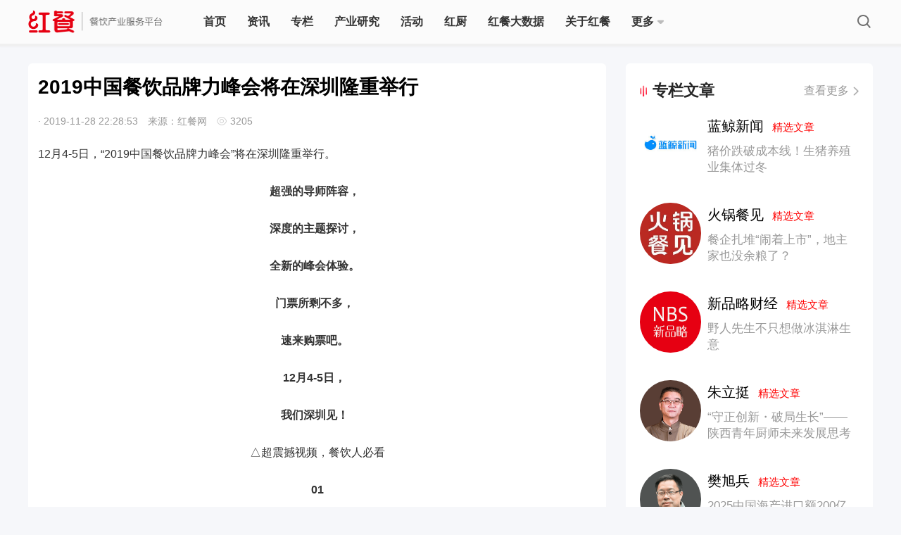

--- FILE ---
content_type: text/html; charset=UTF-8
request_url: http://www.canyin88.com/zixun/2019/11/28/76233.html
body_size: 21994
content:
<!DOCTYPE html>
<html>
<head>
    <meta http-equiv="Content-Type" content="text/html; charset=utf-8" />
    <meta http-equiv="pragma" content="max-age=60">
    <meta http-equiv="cache-control" content="max-age=60">
    <meta http-equiv="expires" content="0">
    <meta name="renderer" content="webkit">
    <meta property="wb:webmaster" content="13b9a1bfdb035d3f" />
    <meta property="qc:admins" content="254607632763161160063757" />
    <meta name="viewport" content="width=device-width, initial-scale=1.0">
    <meta name="baidu-site-verification" content="XjTMv03T0v" />
    <link rel="shortcut icon" href="/favicon.ico" />
    <link rel="stylesheet" href="/web/pc/css/style.css?1.4.20">
    <link rel="stylesheet" href="/web/pc/css/common.css?1.4.20">
    <link rel="stylesheet" href="/web/pc/css/index.css?1.4.20">
    <script type="text/javascript">
        if (window.location.toString().indexOf('pref=padindex') != -1) {} else {
            if (/AppleWebKit.*Mobile/i.test(navigator.userAgent) || (
                    /MIDP|SymbianOS|NOKIA|SAMSUNG|LG|NEC|TCL|Alcatel|BIRD|DBTEL|Dopod|PHILIPS|HAIER|LENOVO|MOT-|Nokia|SonyEricsson|SIE-|Amoi|ZTE/
                    .test(navigator.userAgent))) {
                if (window.location.href.indexOf("?mobile") < 0) {
                    try {
                        if (/Android|Windows Phone|webOS|iPhone|iPod|BlackBerry/i.test(navigator.userAgent)) {
                            window.location.href = "https://m.canyin88.com/zixun/2019/11/28/76233.html";
                        } else if (/iPad/i.test(navigator.userAgent)) {} else {}
                    } catch (e) {}
                }
            }
        }
    </script>
    <script type="text/javascript" src="/web/pc/js/jquery.min.js?1.4.20"></script>
    <script type="text/javascript" src="/web/pc/js/store.js?1.4.20"></script>
    <script type="text/javascript" src="/web/lib/SuperSlide.js?1.4.20"></script>
    <meta http-equiv="mobile-agent" content="format=xhtml;url=https://m.canyin88.com/zixun/2019/11/28/76233.html">
    <title>2019中国餐饮品牌力峰会将在深圳隆重举行</title>
<meta name="keywords" content="中国餐饮品牌力峰会,红餐网">
<meta name="description" content="12月4-5日，“2019中国餐饮品牌力峰会”将在深圳隆重举行。">
<style type="text/css">
    #shareBox .share-wechat .share-1 {
        background: url(/web/pc/images/s-wechat.png) no-repeat center center;
    }
    #shareBox .share-wechat:before {
        background-color: #3dbe5b;
        opacity: 1;
        filter: alpha(opacity=1);
    }
    #shareBox .share-sina .share-2 {
        background: url(/web/pc/images/s-weibo.png) no-repeat center center;
    }
    #shareBox .share-sina:before {
        background-color: #ff4444;
        opacity: 1;
        filter: alpha(opacity=1);
    }
    #shareBox .share-qzone .share-3 {
        background: url(/web/pc/images/s-qzone.png) no-repeat center center;
    }
    #shareBox .share-qzone:before {
        background-color: #f8c514;
        opacity: 1;
        filter: alpha(opacity=1);
    }
    #shareBox .share-qq .share-4 {
        background: url(/web/pc/images/s-qq.png) no-repeat center center;
    }
    /* 快讯 */
    .nf_html p{
    /* font-weight: 400;
    font-size: 17px;
    color: #666666;
    line-height: 26px; */
    }
    .nf_html a{
        display: inline-block;
        font-weight: 400;
        font-size: 14px;
        color: #E60012;
        margin-left: 20px;
        padding-left: 20px;
        position: relative;
        margin-top: -4px;
    }
    .nf_html a::after{
        position: absolute;
        display: block;
        content: '';
        top: 50%;
        transform: translateY(-50%);
        left: 0;
        width: 16px;
        height: 16px;
        background: url(/web/pc/images/v2.2.3/news_flash_a.png);
        background-size: contain;
    }
    .section{
        margin-top:0
    }
</style>
<link rel="stylesheet" href="https://rescanyin88cdn.canyin88.com/web/pc/css/acticle.css?1.4.20">
</head>
    <body>
        <div class="header">
        <div class="headerCon flex">
            <a href="/" class="hcLogoBox" style="font-size:0">
                <img class="hcLogo" src="/web/pc/images/index/hc-logo.png?1.4.20" alt="">
            </a>
            <!-- 搜索框 -->
            <!-- <div class="searchbar">
                <span class="search-cancel"></span>
                <input type="text" placeholder="搜索" value="" id="nav-search-ipt">
                <span class="search-ipt" onclick="search()"></span>
                <div id="search-content" class="search-content">
                    <div class="search-content-list">
                        <div class="search-title" id="lately-title">最近搜索</div>
                        <div class="hot-list" id="lately-keyword">

                        </div>
                        <div class="search-title">热门搜索</div>
                        <div class="hot-list">
                            <a target="_blank" href="/plus/search?q=海底捞">海底捞</a>
                        </div>
                        <div class="hot-list">
                            <a target="_blank" href="/plus/search?q=喜茶">喜茶</a>
                        </div>
                        <div class="hot-list">
                            <a target="_blank" href="/plus/search?q=加盟">加盟</a>
                        </div>
                        <div class="hot-list">
                            <a target="_blank" href="/plus/search?q=外卖">外卖</a>
                        </div>
                        <div class="hot-list">
                            <a target="_blank" href="/plus/search?q=火锅">火锅</a>
                        </div>
                        <div class="hot-list">
                            <a target="_blank" href="/plus/search?q=餐饮设计">餐饮设计</a>
                        </div>

                    </div>
                </div>
            </div> -->
            <ul class="nav flex-1">

                <li class='shouye '>
                    <a href="/">首页</a>
                </li>
                <li class="zixun ">
                    <a href="/zixun/">资讯</a>
                </li>
                  <li class="zhuanlan ">
                    <a href="/zhuanlan/">专栏</a>
                </li>
                 <li class="book ">
                    <a href="/research">产业研究</a>
                </li>
                 <li class="zhuant ">
                    <a href="/a/huodongdahui">活动</a>
                </li>
                <li class="zixun ">
                     <a href="/hongchu">红厨</a>
                </li>


                <li class=" aboutHc ">
                    <a  href="/topm">红餐大数据</a>
                </li>
                <li class=" aboutHc ">
                    <a  href="/about">关于红餐</a>
                </li>
                 <li style="position:relative" >
                    <a  class="flex" href="javascript:return false;">
                        更多
                        <img class="btn down-btn" src="/web/pc/images/index/more-down.png?1.4.20" alt="">
                        <img  class="btn up-btn" src="/web/pc/images/index/more-up.png?1.4.20" alt="">
                    </a>

                    <!-- 下拉弹窗 -->
                     <div class="more-select">
                        <div class="select-group">
                            <div class="item ">
                                <a href="/kuaixun/">快讯</a>
                            </div>
                            <div class="item ">
                                <a href="/hcpz">红餐品招</a>
                            </div>
                            <div class="item ">
                                <a href="/z/">知识树</a>
                            </div>

                        </div>
                     </div>
                </li>
                     
     
     
                


   
   
   

                <!-- <li class="treeNodeOff zss tree  ">
                    <a href="/z/">知识树</a>
                    <div class="treeLeaf">
                        <dl>

                            <dd class="" > <a href="/z/cantingxuanzhi/"> <img alt="餐厅选址"
                                        src="/tree/1.png"
                                        class="title_Kicon">
                                    <span>餐厅选址</span> </a> </dd>
                            <dd class="" > <a href="/z/canyinsheji/"> <img alt="餐饮设计"
                                        src="/tree/2.png"
                                        class="title_Kicon">
                                    <span>餐饮设计</span> </a> </dd>
                            <dd class=""> <a href="/z/caiwuguanli/"> <img alt="财务管理"
                                        src="/tree/3.png"
                                        class="title_Kicon">
                                    <span>财务管理</span> </a> </dd>
                            <dd class="" > <a href="/z/renliziyuan/"> <img alt="人力资源"
                                        src="/tree/4.png"
                                        class="title_Kicon">
                                    <span>人力资源</span> </a> </dd>
                            <dd class=""> <a href="/z/caipinkaifa/"> <img alt="菜品开发"
                                        src="/tree/5.png"
                                        class="title_Kicon">
                                    <span>菜品开发</span> </a> </dd>
                            <dd class=""> <a href="/z/shicaiyuanliao/"> <img alt="食材原料"
                                        src="/tree/6.png"
                                        class="title_Kicon">
                                    <span>食材原料</span> </a> </dd>

                            <dd class=""> <a href="/z/gongyinglian/"> <img alt="供应链"
                                        src="/tree/7.png"
                                        class="title_Kicon">
                                    <span>供应链</span> </a> </dd>

                            <dd class=""> <a href="/z/yingxiaocehua/"> <img alt="营销策划"
                                        src="/tree/8.png"
                                        class="title_Kicon">
                                    <span>营销策划</span> </a> </dd>
                            <dd class=""> <a href="/z/canyincaigou/"> <img alt="餐饮采购"
                                        src="/tree/9.png"
                                        class="title_Kicon">
                                    <span>餐饮采购</span> </a> </dd>
                            <dd class=""> <a href="/z/qiantingguanli/"> <img alt="前厅管理"
                                        src="/tree/10.png"
                                        class="title_Kicon">
                                    <span>前厅管理</span> </a> </dd>
                            <dd class=""> <a href="/z/chufangguanli/"> <img alt="厨房管理"
                                        src="/tree/11.png"
                                        class="title_Kicon">
                                    <span>厨房管理</span> </a> </dd>
                            <dd  class=""> <a href="/z/guanlijinen/"> <img alt="管理技能"
                                        src="/tree/12.png"
                                        class="title_Kicon">
                                    <span>管理技能</span> </a> </dd>
                            <dd class=""> <a href="/z/canyinxitong/"> <img alt="餐饮系统"
                                        src="/tree/13.png"
                                        class="title_Kicon">
                                    <span>餐饮系统</span> </a> </dd>
                            <dd class=""> <a href="/z/jingyingcelue/"> <img alt="餐厅经营"
                                        src="/tree/14.png"
                                        class="title_Kicon">
                                    <span>餐厅经营</span> </a>

                            </dd>
                        </dl>
                    </div>

                </li> -->
          
          
          



                </li>




                <span class="mouse"></span>
            </ul>
                <dd class="searchBtn"></dd>

                <!-- <dd class="tougao" onclick="is_login()">投稿</dd> -->
                <!-- 未登录状态 -->

            <!-- <dl class="loginbar">
                    <dd id="user" class="login" style="display: block;visibility: visible;"  style="display: none;">
                       登录
                    </dd>
                    <dd id="login" class="login" style="visibility: hidden;">登录</dd>
            </dl> -->
        </div>
    </div>


<script type="text/javascript">
    //缓存原因需要伊布执行文章状态.
    var url = "/logined";
    $.ajax({
            url: url ,
            type: "GET",
    beforeSend: function()
        {

        }
    }).done(function(data)
       {
            console.log('status...');
            if (data.user) {
                console.log(data.user);
                var name = data.user.name;
                var hear_url = data.user.headimgurl;

                var html = ` <a href="javascript:;" class="userlist">
                            <img id="u_img" src="${hear_url}">
                        </a>
                        <div class="userBox">
                                <section>
                                    <a id="u_name">${name}</a>
                                </section>

                            <p class="worksManange">
                                <a href="/user">我的主页</a>
                            </p>
                            <p class="worksManange">
                                <a href="/user/logout">退出</a>
                            </p>
                        </div>`;

                $('#user').html(html).removeClass('login').addClass('user');

                // $('#u_img').attr('src',data.user.headimgurl);
                // $('#u_name').text(data.user.name);
                // $('#user').css('display','block');
                $('#user').css('display','block');
                $('#user').css('visibility','visible');

                //

            }else{
                $('#user').html('登录').removeClass('user').addClass('login');

                // $('#user').css('display','none');
                $('#user').css('display','block');
                $('#user').css('visibility','visible');
            }
       })
       .fail(function(jqXHR, ajaxOptions, thrownError)
       {
            //alert('服务未响应……');
    });
</script>
        	  <div class="content">
        <div class="top">
            <div class="left">
                <div class="left-group">

                    <!-- 文章内容 -->
                    <div class="article">
                        <h3 class="artTitle">
                            <a>2019中国餐饮品牌力峰会将在深圳隆重举行</a>
                        </h3>
                        <p class="detailBox">
                            <span class="artAuthor"></span> ·
                            <span class="artTime">2019-11-28 22:28:53</span>
                            <span class="artSource">来源：红餐网</span>
                            <em class="artRead">
                                3205
                            </em>
                        </p>
                                                <div class="artCon">
                                <p style="text-align: left;">12月4-5日，“2019中国餐饮品牌力峰会”将在深圳隆重举行。</p><p style="margin-top: 23px; text-align: center;"><strong>超强的导师阵容，  </strong></p><p style="margin-top: 23px; text-align: center;"><strong>深度的主题探讨，  </strong></p><p style="margin-top: 23px; text-align: center;"><strong>全新的峰会体验。  </strong></p><p style="margin-top: 23px; text-align: center;"><strong>门票所剩不多，  </strong></p><p style="margin-top: 23px; text-align: center;"><strong>速来购票吧。  </strong></p><p style="margin-top: 23px; text-align: center;"><strong>12月4-5日，  </strong></p><p style="margin-top: 23px; text-align: center;"><strong>我们深圳见！  </strong></p><p style="text-align: center;"><iframe align="" frameborder="0" height="400" scrolling="no" style="display:none" width="600"></iframe></p><p style="margin-top: 23px; text-align: center;">△超震撼视频，餐饮人必看<br style="max-width: 100%;box-sizing: border-box !important;word-wrap: break-word !important;"/></p><p style="margin-top:23px;text-align:center"><strong>01</strong></p><p style="margin-top: 23px; text-align: center;"><strong>“ 峰会·流程表 ”</strong></p><p style="margin-top:23px;text-align:center"><img style="display:none"/></p><p style="margin-top:23px;text-align:center"><strong>02</strong></p><p style="margin-top: 23px; text-align: center;"><strong>“ 峰会亮点 ”</strong></p><p style="margin-top: 23px; text-align: center;"><strong>·  20位超级导师  ·   </strong></p><p style="margin-top:23px;">被公认为超复杂的餐饮行业，早已不再是“吃”那么简单，它可以说囊括了第一、二、三产业。本次峰会特邀来自<strong>管理界、投资界、餐饮界、设计界、大数据 </strong>等各个领域的20位超级导师，与大家做全方位的交流。</p><p style="margin-top: 23px; text-align: center;"><strong>·  2 天 1 夜  ·  </strong><strong> </strong></p><p style="margin-top:23px;">峰会特别设置了12月4-5日连续两天时间，希望能和大家更深度地探讨“品牌进化”各个维度的话题。而<strong>导师们也愿意毫无保留地抛出干货，将分享知识的时间延长到1个小时左右 </strong>。</p><p style="margin-top: 23px; text-align: center;"><strong>·  1 座 城  ·  </strong></p><p style="margin-top:23px;">在全球经济前景迷茫，<strong>深圳 </strong>逆势而上，成为当下中国宏观经济背景下不可多得的亮点。深圳这座城市从一个不见经传的小渔村进化成为国际之都，吸引着全世界投资者的瞩目，也非常值得全国餐饮创业者深度考察。</p><p style="margin-top:23px;text-align:center"><img style="display:none"/></p><p style="margin-top: 23px;"><strong>主 办单位：  </strong>世界中餐业联合会、红餐网</p><p style="margin-top:23px;"><strong>承办单位：  </strong>红餐成长社、奥琦玮集团</p><p style="margin-top:23px;"><strong>战略合作单位：  </strong>辰智科技、上海博华</p><p style="margin-top:23px;"><strong>合作媒体：  </strong>CCTV、新华网、人民日报、中国新闻网、中国经济网、中央人民广播电台、央广网、今日头条、新快报、美食导报、餐饮世界杂志、有点牛传媒集团、潮生活媒体集团、大事件新媒体集团、职业餐饮网、餐饮O2O、餐谋长聊餐饮、亿欧网、迈点网、红厨网、外卖头条、吃喝玩乐IN广州、新餐饮洞察、优闲狐</p><p style="margin-top:23px;"><strong>特约拍摄机构：  </strong>西红视视觉科技</p><p style="margin-top:23px;"><strong>笔记独家支持：  </strong>笔记侠</p><p style="margin-top:23px;"><strong>活动时间：  </strong><strong> </strong>12月4-5日（周三-周四）</p><p style="margin-top:23px;"><strong>活动地点：  </strong><strong> </strong>深圳福田香格里拉酒店</p><p style="margin-top:23px;"><strong>活动规模：  </strong><strong> </strong>1000+人（餐饮老板、餐企管理层、产业链专业人士）</p><p style="margin-top:23px;text-align:center"><strong>03</strong></p><p style="margin-top: 23px; text-align: center;"><strong>“ 嘉宾阵容 ”</strong></p><p style="margin-top: 23px; text-align: center;"><strong> ·  超级实战导师  · </strong><strong> </strong><br style="max-width: 100%;box-sizing: border-box !important;word-wrap: break-word !important;"/></p><p style="margin-top:23px;"><strong>陈春花，管理界超级导师；冯卫东，投资界影响力人物。  </strong>这是两位导师第一次亲临餐饮峰会现场，两位特地为餐饮朋友留出互动交流时间，千万别错过提问的机会哦。</p><p style="margin-top:23px;text-align:center"><img style="display:none"/></p><p style="margin-top:23px;"><strong>陈春花，数字化时代理论创新引领者，被公认为“数字时代的管理创新思想家”。  </strong>代表作有《共生》、《协同》等数十部。曾任新希望六和股份有限公司联席董事长兼首席执行官，开创管理学者到企业理论自洽实践的先河，数次获得《财富》“中国25位最具影响力商界女性领袖”、《财富》“中国最具影响力50位商界领袖 ”。<br style="max-width: 100%;box-sizing: border-box !important;word-wrap: break-word !important;"/></p><p style="margin-top:23px;">她的公众号《春暖花开》成为千万人的“管理课堂”，她联合创办知识实验室和“共生学习法”，帮助更多企业战略转型及持续发展，让管理研究创造更多社会价值。</p><p style="margin-top:23px;text-align:center"><img style="display:none"/></p><p style="margin-top:23px;"><strong>冯卫东，天图资本CEO/定位理论专家。  </strong>拥有实业、咨询和投资的全面经验,对消费品牌成长规律有深入研究，著有“品牌非常道”系列文章和《升级定位24讲》，开创了“顾客价值配方”“品类三界论”“消费品企业六大竞争壁垒”等理论和实用工具，指导着天图的投资和投后服务。<br style="max-width: 100%;box-sizing: border-box !important;word-wrap: break-word !important;"/></p><p style="margin-top:23px;">天图资本专注于消费品投资，典型投资案例有周黑鸭、百果园、小红书、快看漫画、奈雪的茶、鲍师傅、德州扒鸡、瓜子二手车、作业帮、松鼠AI、优诺酸奶、江小白、茶颜悦色等。<br style="max-width: 100%;box-sizing: border-box !important;word-wrap: break-word !important;"/></p><p style="margin-top: 23px; text-align: center;"><strong> ·  美学界三大才子 · </strong></p><p style="margin-top:23px;">近年来，不少创业者花重金投入餐饮设计，试图提高人气和影响力。然而设计对于餐饮而言，到底扮演什么角色呢？这次我们特别邀请到美学界三大才子——<strong>对餐饮设计有着独特审美的吴国平、著名空间设计师陈林、  </strong><strong>黄记煌创始人黄耕，  </strong>和我们共同探讨《餐饮之美》。</p><p style="margin-top:23px;text-align:center"><img style="display:none"/></p><p style="margin-top:23px;"><strong>吴国平，  </strong><strong>外婆家创始人。  </strong><br style="max-width: 100%;box-sizing: border-box !important;word-wrap: break-word !important;"/></p><p style="margin-top:23px;">1998年创办“外婆家”，而后21年，他将一家店发展到成为拥有外婆家、炉鱼、杭儿风等10多个品牌，全国180多家门店、近万名员工的餐饮集团。他是这艘餐饮航母的掌舵人，也被业界称为“快时尚餐饮先行者”。</p><p style="margin-top:23px;"><strong>陈林，杭州陈林设计事务所 设计总监。  </strong></p><p style="margin-top:23px;">主持设计了玉玲珑、外婆家等知名餐厅。坚持“设计是为了获得消费者喜爱而非赢得设计界认同”的理念，因其操刀的餐厅设计风格极其精致，被江湖人称“精致餐厅的设计鼻祖”。</p><p style="margin-top:23px;"><strong>黄耕，黄记煌创始人 。  </strong><strong>   </strong></p><p style="margin-top:23px;">凭借一道三汁焖锅自2004年以来开出600多家门店，覆盖全国200多个城市及美国等海外市场。2017年在黄记煌经营理念的基础上又创建另一品牌产品“三分饱烩烧饭”，同年推出“耕田荟减法焖锅”。现任世界中餐业联合会时尚休闲委员会主席，曾获“中国餐饮业年度十大人物”等荣誉称号。</p><p style="margin-top: 23px; text-align: center;"><strong> ·  餐饮界大咖  · </strong></p><p style="margin-top:23px;">4位头部餐饮品牌创始人及管理者，将和1000位同行分享其自身品牌在发展过程中重要节点的重大抉择，以及他们对行业未来发展趋势的判断。</p><p style="margin-top:23px;text-align:center"><img style="display:none"/></p><p style="margin-top:23px;"><strong>洪明基 ，合兴集团控股有限公司行政总裁。  </strong><br/></p><p style="margin-top:23px;">洪氏集团副主席，合兴集团控股有限公司执行董事兼行政总裁，全国政协委员，中国青年创新创业导师，海阔天空创投基金联合创始人。公司业务涉及食品工业、食用油精炼及销售、房地产投资、创业投资、轻工业品进出口等。经营的主要餐饮牌有吉野家、DQ和超群，食用油品牌有狮球唛、骆驼唛等。</p><p style="margin-top:23px;text-align:center"><img style="display:none"/></p><p style="margin-top:23px;"><strong>束从轩，老乡鸡创始人。  </strong><br style="max-width: 100%;box-sizing: border-box !important;word-wrap: break-word !important;"/></p><p style="margin-top:23px;">2003年创立的老乡鸡，至今拥有800多家直营门店，从安徽最大的连锁快餐品牌蜕变成为全国领先的中式快餐品牌。曾荣获“中国优秀餐饮企业家”、“中国快餐功勋人物奖”等称号。</p><p style="margin-top:23px;text-align:center"><img style="display:none"/></p><p style="margin-top:23px;"><strong>隋政军，木屋烧烤创始人。  </strong><br style="max-width: 100%;box-sizing: border-box !important;word-wrap: break-word !important;"/></p><p style="margin-top:23px;">2003年在深圳创办“木屋烧烤”，前十年时间扎根本土市场并着力探索连锁发展模式，如今成为“中式烧烤第一品牌”，在全国10多个一线、准一线城市开出150多家直营门店。其目标是百城千店，打造“百亿级航母”企业。</p><p style="margin-top:23px;text-align:center"><img style="display:none"/></p><p style="margin-top:23px;"><strong>赵广丰，王品（中国）营运长。  </strong><br style="max-width: 100%;box-sizing: border-box !important;word-wrap: break-word !important;"/></p><p style="margin-top:23px;">十余年来为王品集团的多品牌发展战略规划和落地做出重要贡献。目前负责集团在大陆地区的市场拓展战略和营运管理，肩负王品牛排、西堤牛排、鹅夫人等10大品牌和100多家门店运营的重任。</p><p style="margin-top: 23px; text-align: center;"><strong> ·  跨界高手过招  · </strong></p><p style="margin-top:23px;">峰会还特邀食品供应链专家、餐饮战略规划者、大数据专家，与我们一起分享新餐饮时代新的痛点和解决思路。</p><p style="margin-top:23px;text-align:center"><img style="display:none"/></p><p style="margin-top:23px;"><strong>庄伟元，正大集团中国供应链首席营运官。   </strong><br/></p><p style="margin-top:23px;">目前就职于正大集团负责集团中国供应链业务，同时兼任南京工业大学浦江学院客席教授。曾任星巴克咖啡中国区供应链高级副总裁、百胜餐饮集团副总裁、美国500强公司 YRC 亚洲（耶路物流）、DHL国际货运／物流中国（前 Exel英运物流）董事总经理。</p><p style="margin-top:23px;text-align:center"><img style="display:none"/></p><p style="margin-top:23px;"><strong>孔令博 ，奥琦玮集团董事长。  </strong><br/></p><p style="margin-top:23px;">北京大学创业联合会副会长，2006年创办奥琦玮信息科技（北京）有限公司，致力于为连锁餐饮企业提供整体SAAS解决方案。旗下多个品牌持续为乡村基、云海肴、木屋烧烤、味千等国内知名上市企业、连锁企业提供数字化服务，连续获得红杉资本、美团的战略投资。</p><p style="margin-top:23px;text-align:center"><img style="display:none"/></p><p style="margin-top:23px;"><strong>余奕宏，未来食餐饮战略规划创始人。  </strong><br style="max-width: 100%;box-sizing: border-box !important;word-wrap: break-word !important;"/></p><p style="margin-top:23px;">20年定位实战经验，40岁放弃舒适生活北漂，独创“门头竞争战略”、《门头战略》专业作者。善于发现和创造市场“超级品类”机会，快速帮助餐企找到高增长“突破点”，课程吸引海底捞、西贝、九毛九等近八百家知名餐饮品牌。</p><p style="margin-top:23px;text-align:center"><img style="display:none"/></p><p style="margin-top:23px;"><strong>黄念，辰智科技联合创始人/CEO。  </strong><br style="max-width: 100%;box-sizing: border-box !important;word-wrap: break-word !important;"/></p><p style="margin-top:23px;">曾任饿了么副总裁，管理肯德基、麦当劳、海底捞等2000+大型连锁品牌业务合作，期间带领300人的业务和运营团队，帮助饿了么与美团形成双雄格局。2019年起重构辰智科技商业模式，推进其大数据产品平台化运作，主导辰智做大流量运营平台，搭建销售体系并快速拓展市场。</p><p style="margin-top:23px;text-align:center"><img style="display:none"/></p><p style="margin-top:23px;"><strong>王玉刚，上海传道品牌策划设计创始人。  </strong><br style="max-width: 100%;box-sizing: border-box !important;word-wrap: break-word !important;"/></p><p style="margin-top:23px;">师出中国营销第一人叶茂中，曾用“冲突战略”服务赶集网、乌江榨菜、易站便利店等十余行业。以多行业战略制定、品牌升级经验深度垂直餐饮业，助力传统餐企打赢品牌升级战。几年来策划升级松哥油焖大虾、茅庐川菜、湘约时光、飞阳铁板烧、歌志轩等40多家餐企。其培训咨询课程吸引了王品、喜家德、阿甘锅盔、老绥元等百家知名餐饮品牌。</p><p style="margin-top:23px;text-align:center"><img style="display:none"/></p><p style="margin-top:23px;"><strong>樊宁 ，红餐网联合创始人/副总裁。  </strong><br/></p><p style="margin-top:23px;">北京大学文学学士和经济学双学士学位，澳门大学学者奖学金获得者，工商管理硕士。拥有十余年电视媒体从业经验，先后从事电视节目策划、媒体广告经营、新媒体运营等工作，曾为椰妹椰子鸡、鱼你在一起、陈记顺和等餐饮品牌做营销服务，现任红餐网合伙人兼副总裁。</p><p style="margin-top: 23px; text-align: center;"><strong> ·  同台思维大爆炸  ·   </strong><strong> </strong></p><p style="margin-top:23px;">“以品类来思考，以品牌来表达”。不同品类的品牌在进化路上有哪些异同点；进化途中又遇到哪些难题，该如何面对？此次峰会，几位资深餐饮品牌创始人将同台共话《餐饮品牌进化之路》。</p><p style="margin-top:23px;text-align:center"><img style="display:none"/></p><p style="margin-top:23px;"><strong>张淑华，快乐蜂(中国)＆永和大王总裁。  </strong></p><p style="margin-top:23px;">在国内拥有30多年快餐行业管理经验，并任职于多家跨国餐饮公司。她于2017年1月加入快乐蜂集团，并带领集团创造历史最佳业绩。她曾任香港麦当劳董事总经理。在麦当劳任职27年间，推动了麦当劳全球培训和香港业务的成功发展，是麦当劳全球首位华裔总部副总裁、亚洲首位女董事总经理及香港汉堡大学的创校校长。</p><p style="margin-top:23px;"><strong>赵林，奈雪的茶创始人。  </strong><br style="max-width: 100%;box-sizing: border-box !important;word-wrap: break-word !important;"/></p><p style="margin-top:23px;">2014年创立的深圳市品道餐饮管理有限公司，拥有“奈雪的茶”“台盖”“梨山”三大新式茶饮品牌，致力于让更多年轻人爱上中国茶，并成为中国茶文化走向世界的创新者和推动者。目前公司在全国40多个城市拥有直营门店300余家。其中“奈雪的茶”于2018年由天图投资领投的A+轮融资，估值达到60亿。</p><p style="margin-top:23px;"><strong>覃文平，合纵文化集团执行总裁/胡桃里音乐酒馆董事长。  </strong></p><p style="margin-top:23px;">工商管理硕士，胡桃里董事长，苏荷酒吧联合创始人之一，深耕文化娱乐及餐饮经营多年，亲历了合纵文化从酒吧业跨界到餐饮业、从单一品牌发展到多品牌的全过程。集团连续3年被评为广东省连锁企业50强，2018年还被评为“最具潜力独角兽”企业。</p><p style="margin-top:23px;"><strong>柴磊，粮全其美创始人 。  </strong></p><p style="margin-top:23px;">2005年开创并命名“台湾手抓饼”，被业内誉为“手抓饼之父”，目前带领“粮全其美”将手抓饼从线上到线下，从国内到近20个国家，让一张中国饼真正走向世界。2018年创办全球性连锁快餐品牌“粮手抓”脆饼卷，目前拥有10多个国家的100+海外连锁门店，并在2019年的10月完成了明星合伙人周杰伦的入股。</p><p style="margin-top:23px;"><strong>陈洪波，红餐网创始人。  </strong>（圆桌主持）</p><p style="margin-top:23px;">从餐饮职业经理人，到餐饮投资者，再到创立餐饮服务平台，拥有十余年餐饮一线及平台建设经验。2007年创办红餐网，坚持为餐饮同仁搭建互动交流平台，为推动中国餐饮业的发展不遗余力。</p><p style="margin-top: 23px; text-align: center;"><strong> ·  首届中国餐饮红鹰奖 颁奖盛典  ·  </strong></p><p style="margin-top:23px;">作为本次峰会的重磅环节之一，“<a data-linktype="2" href="https://mp.weixin.qq.com/s?__biz=MzA4ODEyNzMxMg==&amp;mid=2650149980&amp;idx=4&amp;sn=8960ce08d0e93cbbc8ec4120e6ae622e&amp;scene=21#wechat_redirect" target="_blank">首届中国餐饮红鹰奖颁奖盛典</a>”将于12月4日晚隆重举行。</p><p style="text-align: center;"><iframe align="" frameborder="0" height="400" scrolling="no" style="display:none" width="600"></iframe></p><p style="margin-top:23px;">中国餐饮红鹰奖，是由红餐网携手国内知名大数据机构、第三方平台，以及餐饮产业上下游专家共同打造而成的“中国餐饮领域专业奖项”，致力打造成为“中国餐饮界的奥斯卡”。</p><p style="margin-top:23px;">“首届中国餐饮红鹰奖”四大奖项名额如下：</p><p style="margin-top:23px;"><strong>“2019中国餐饮品牌力百强”——100个；  </strong></p><p style="margin-top:23px;"><strong>“2019中国杰出餐饮品牌”——60个；  </strong></p><p style="margin-top:23px;"><strong>“2019中国饮食传播影响力机构”——25个；  </strong></p><p style="margin-top:23px;"><strong>“2019中国饮食传播大使”——20名。  </strong></p><p style="margin-top:23px;">历经近三个月的初审、网络投票、终审环节，四大奖项将于12月4日晚在深圳福田香格里拉酒店颁奖盛典闪耀揭晓，届时国家级权威媒体、门户网站、新媒体等将进行深度报道和联合发布榜单。</p><p style="margin-top: 23px; text-align: center;"><strong>联系我们 </strong></p><p style="margin-top: 23px; text-align: center;"><strong>品牌力峰会商务合作 | 电话/微信 </strong><br/></p><p style="margin-top: 23px; text-align: center;">132 6509 9024 欧先生</p><p style="margin-top: 23px; text-align: center;">177 2428 7321 龙小姐</p><p style="margin-top: 23px; text-align: center;">180 2239 2211 黄小姐</p><p style="margin-top: 23px; text-align: center;"><strong>品牌力峰会报名咨询 | 电话/微信 </strong></p><p style="margin-top: 23px; text-align: center;">185 8922 9024 廖小姐</p><p style="margin-top: 23px; text-align: center;">185 2915 4333 周先生</p><p style="margin-top:23px;text-align:center"><img style="display:none"/></p><p style="margin-top: 23px;">点击“<a href="https://appbh18uyxy8897.h5.xiaoeknow.com/content_page/[base64]" style="color: rgb(255, 0, 0); text-decoration: underline;" target="_self"><span style="color: rgb(255, 0, 0);"><strong>购票链接</strong></span></a><strong> </strong>”，立即购票！</p>
                            </div>
                                            </div>
                    <!-- 打赏 -->
                    <!-- <div class="rewardBox">
                        <p class="remark">写个文章不容易，求打赏</p>
                        <button id="reward">打赏</button>
                        <ul class="rewardList">

                        </ul>
                    </div> -->
                    <!-- 收藏点赞分享 -->
                    <div class="manageBox">
                        <!-- 点击后的样式  点赞li添加类名 likeOn  收藏li添加类名collectOn -->
                        <ul class="manage" style="display: none;">
                                                            <li class="like doLink">赞
                                                                            <span id="like"></span>
                                                                    </li>
                                                                                        <li class="collect doCollect">收藏</li>
                                                    </ul>
                        <!-- 百度分享 -->
                        <!-- <div class="bdsharebuttonbox" id="shareBox">
                            <li class="share-wechat">
                                <a class="bds_weixin share-bg share-1" data-cmd="weixin" title="分享到微信"></a>
                            </li>
                            <li class="share-sina">
                                <a
                                    class="bds_tsina share-bg share-2"
                                    href="https://service.weibo.com/share/share.php?appkey=1343713053&url=http://www.canyin88.com/zixun/2019/11/28/76233.html&title=2019中国餐饮品牌力峰会将在深圳隆重举行&pic=https://img.canyin88.com//uploads/allimg/191128/139054-19112R220050-L.jpg?imageMogr2/thumbnail/225x"
                                    title="分享到新浪微博"
                                    target="_blank"
                                ></a>
                            </li>
                            <li class="share-qzone">
                                <a class="bds_qzone share-bg share-3" data-cmd="qzone" title="分享到QQ空间"></a>
                            </li>
                            <li class="share-qq">
                                <a class="bds_sqq share-bg share-4" data-cmd="sqq" title="分享到QQ好友"></a>
                            </li>
                        </div> -->
                    </div>
                    <!-- 金主爸爸广告位 -->
                    <div class="advert" style="display:none"></div>
                    <!-- 群众的声音 -->
                    <div class="commentBox" style="display: none;">
                        <div class="hint">
                            <h3>写评论</h3>
                            <h6><span id="feedback">0</span> 条评论</h6>
                        </div>
                        <textarea  onkeyup="canSubmit()" id="msg" class="comment" placeholder="说说你的想法"></textarea>

                        <button id="submit_btn">提交</button>
                    </div>
                    <!-- 网友们的神评论 -->
                    <ul class="commentList" style="display: none;">
                        <!-- 没有评论时显示 -->
                                                    <p class="noCommHint" >这里空空如也，期待你的发声</p>
                                            </ul>
                    <!-- 相关推荐 -->
                                            <div class="recommend">
                            <h1>相关推荐</h1>
                            <ul>
                                
                                        <li>
                                            <a target="_blank" href="/zixun/huodongbaodao/2024/0918/96358.html">
                                                <p>
                                                    <img alt="【参会指南】第四届中国餐饮品牌节行程安排攻略"
                                                        src="https://img.canyin88.com/article/38746f608ff6d6379f10a6322dc19f79.jpg?imageMogr2/thumbnail/225x">
                                                </p>
                                                <h6>【参会指南】第四届中国餐饮品牌节行程安排攻略</h6>
                                            </a>
                                        </li>

                                
                                        <li>
                                            <a target="_blank" href="/zixun/2024/09/20/96383.html">
                                                <p>
                                                    <img alt="万人盛会！第四届中国餐饮品牌节将于下周在广州举行"
                                                        src="https://img.canyin88.com/article/811b169e6478412588d8d18ff83082f9.jpg?imageMogr2/thumbnail/225x">
                                                </p>
                                                <h6>万人盛会！第四届中国餐饮品牌节将于下周在广州举行</h6>
                                            </a>
                                        </li>

                                
                                        <li>
                                            <a target="_blank" href="/zixun/huodongbaodao/2024/0924/96454.html">
                                                <p>
                                                    <img alt="红餐网联合创始人樊宁：餐饮IP流量不单指线上流量，还包括门店客流"
                                                        src="https://img.canyin88.com/article/a5e3e122bb7c1f3eb5be2fb4065c6941.jpg?imageMogr2/thumbnail/225x">
                                                </p>
                                                <h6>红餐网联合创始人樊宁：餐饮IP流量不单指线上流量，还包括门店客流</h6>
                                            </a>
                                        </li>

                                
                                        <li>
                                            <a target="_blank" href="/zixun/huodongbaodao/2024/0927/96593.html">
                                                <p>
                                                    <img alt="激发组织活力，第四届中国餐饮品牌节“系列专场沙龙”成功举办"
                                                        src="https://img.canyin88.com/article/d990615bdaf94dc844dbe773bf738d59.jpg?imageMogr2/thumbnail/225x">
                                                </p>
                                                <h6>激发组织活力，第四届中国餐饮品牌节“系列专场沙龙”成功举办</h6>
                                            </a>
                                        </li>

                                                            </ul>
                        </div>
                                    </div>

            </div>
            <div class="right">
                                        <!-- 波哥访谈 默认显示四条 -->



                        <!-- <div class="hc-comp-group" style="margin-bottom:24px">
        <div class="popularPost-title flex">
                        <div class="flex popularPost-title-text">
                                <img src="/web/pc/images/index/subject-title-icon.png" style="width:10px;margin-right:8px" alt=""/>
                                红咖说
                            </div>
                            <a target="_blank" href="/hongkashuo">
                                <div class="flex popularPost-more-text">
                                    查看更多
                                    <img class="normal" style="width:8px;margin-left:6px" src="/web/pc/images/index/index-more-icon.png" alt="">
                                    <img class="active" style="width:8px;margin-left:6px" src="/web/pc/images/index/index-more-icon-red.png" alt="">
                                </div>
                            </a>
      </div>
    <ul class="hc_say">
                                    <li>
                    <a href="/hongkashuo/2024/1118/51.html">
                        <div class="bg_img"
                             style="background-image: url(https://img.canyin88.com/redsay/34b340b4f25b2670f1f63a8ab5c6f1a5.jpg?imageMogr2/thumbnail/225x?imageMogr2/thumbnail/605x);">
                            </div>
                          
                        <div class="red_say_p_group">
                             <p>陶陶居尹江波：做餐饮 ，是一场人生马拉松</p>
                        </div>
                       
                    </a>
                </li>
                                                <li>
                    <a href="/hongkashuo/2024/1021/50.html">
                        <div class="bg_img"
                             style="background-image: url(https://img.canyin88.com/redsay/c683c45e2ffb4b5ae5721cd89520b249.jpg?imageMogr2/thumbnail/225x?imageMogr2/thumbnail/605x);">
                            </div>
                          
                        <div class="red_say_p_group">
                             <p>钢管厂五区魏明：做生意，讲良心</p>
                        </div>
                       
                    </a>
                </li>
                                                <li>
                    <a href="/hongkashuo/2024/0929/49.html">
                        <div class="bg_img"
                             style="background-image: url(https://img.canyin88.com/redsay/752c8225d977e88f414aa55866ef69fa.jpg?imageMogr2/thumbnail/225x?imageMogr2/thumbnail/605x);">
                            </div>
                          
                        <div class="red_say_p_group">
                             <p>聚慧餐调王斌：懂产品懂技术更懂市场</p>
                        </div>
                       
                    </a>
                </li>
                                                                                                                                                                                                                                                                                                                                                                                                                                                                                                                                                                                                                                                                                                                                                    </ul>
 
</div>
 -->
                        <!-- 专栏作者  默认显示5条-->
                        <div class="writerBox ">
                    <div class="popularPost-title flex">
                        <div class="flex popularPost-title-text">
                                <img src="/web/pc/images/index/subject-title-icon.png" style="width:10px;margin-right:8px" alt=""/>
                                专栏文章
                            </div>
                            <a target="_blank" href="/plus/writers">
                                <div class="flex popularPost-more-text">
                                    查看更多
                                   <img class="normal" style="width:8px;margin-left:6px" src="/web/pc/images/index/index-more-icon.png" alt="">
                                    <img class="active" style="width:8px;margin-left:6px" src="/web/pc/images/index/index-more-icon-red.png" alt="">
                                </div>
                            </a>
                    </div>
                    <dl class="writerList">
                                                        <dd class="flex">
                                    <a target="_blank" href="/zhuanlan/lanjingxinwen/2026/0123/110692.html"
                                        class="thumb">
                                        <img alt="蓝鲸新闻" src="https://img.canyin88.com/author/7ca06bc364607ae0b8b9413bab525b09.jpg?imageMogr2/thumbnail/225x?imageMogr2/thumbnail/225x">
                                    </a>
                                    <div class="">
                                        <p class="author">
                                            <a target="_blank"
                                                href="/zhuanlan/lanjingxinwen/2026/0123/110692.html">蓝鲸新闻&nbsp;&nbsp;<span
                                                    style="font-size:15px; color:red;padding-bottom:3px">精选文章</span></a>

                                        </p>
                                        <p class="detail">

                                                                                            <a target="_blank"
                                                href="/zhuanlan/lanjingxinwen/2026/0123/110692.html">猪价跌破成本线！生猪养殖业集体过冬</a>
                                                                                    </p>
                                    </div>
                                </dd>
                                                        <dd class="flex">
                                    <a target="_blank" href="/zhuanlan/huoguocanjian/2026/0123/110691.html"
                                        class="thumb">
                                        <img alt="火锅餐见" src="https://img.canyin88.com/author/0e4d83865cb95fe1585e7fbd2986cbaf.jpg?imageMogr2/thumbnail/225x?imageMogr2/thumbnail/225x">
                                    </a>
                                    <div class="">
                                        <p class="author">
                                            <a target="_blank"
                                                href="/zhuanlan/huoguocanjian/2026/0123/110691.html">火锅餐见&nbsp;&nbsp;<span
                                                    style="font-size:15px; color:red;padding-bottom:3px">精选文章</span></a>

                                        </p>
                                        <p class="detail">

                                                                                            <a target="_blank"
                                                href="/zhuanlan/huoguocanjian/2026/0123/110691.html">餐企扎堆“闹着上市”，地主家也没余粮了？</a>
                                                                                    </p>
                                    </div>
                                </dd>
                                                        <dd class="flex">
                                    <a target="_blank" href="/zhuanlan/NBSxinpinlue/2026/0123/110690.html"
                                        class="thumb">
                                        <img alt="新品略财经" src="https://img.canyin88.com/author/6b53ff04af783fd7342c297b9922cc07.png?imageMogr2/thumbnail/225x?imageMogr2/thumbnail/225x">
                                    </a>
                                    <div class="">
                                        <p class="author">
                                            <a target="_blank"
                                                href="/zhuanlan/NBSxinpinlue/2026/0123/110690.html">新品略财经&nbsp;&nbsp;<span
                                                    style="font-size:15px; color:red;padding-bottom:3px">精选文章</span></a>

                                        </p>
                                        <p class="detail">

                                                                                            <a target="_blank"
                                                href="/zhuanlan/NBSxinpinlue/2026/0123/110690.html">野人先生不只想做冰淇淋生意</a>
                                                                                    </p>
                                    </div>
                                </dd>
                                                        <dd class="flex">
                                    <a target="_blank" href="/zhuanlan/zhuliting/2026/0123/110689.html"
                                        class="thumb">
                                        <img alt="朱立挺" src="https://img.canyin88.com/author/b84d88c1cd494572a0805f7c64348cff.png?imageMogr2/thumbnail/225x?imageMogr2/thumbnail/225x">
                                    </a>
                                    <div class="">
                                        <p class="author">
                                            <a target="_blank"
                                                href="/zhuanlan/zhuliting/2026/0123/110689.html">朱立挺&nbsp;&nbsp;<span
                                                    style="font-size:15px; color:red;padding-bottom:3px">精选文章</span></a>

                                        </p>
                                        <p class="detail">

                                                                                            <a target="_blank"
                                                href="/zhuanlan/zhuliting/2026/0123/110689.html">“守正创新・破局生长”—— 陕西青年厨师未来发展思考</a>
                                                                                    </p>
                                    </div>
                                </dd>
                                                        <dd class="flex">
                                    <a target="_blank" href="/zhuanlan/fanxubing/2026/0123/110688.html"
                                        class="thumb">
                                        <img alt="樊旭兵" src="https://img.canyin88.com/author/f3b346012738e67bf92026b4a2f3f02b.png?imageMogr2/thumbnail/225x?imageMogr2/thumbnail/225x">
                                    </a>
                                    <div class="">
                                        <p class="author">
                                            <a target="_blank"
                                                href="/zhuanlan/fanxubing/2026/0123/110688.html">樊旭兵&nbsp;&nbsp;<span
                                                    style="font-size:15px; color:red;padding-bottom:3px">精选文章</span></a>

                                        </p>
                                        <p class="detail">

                                                                                            <a target="_blank"
                                                href="/zhuanlan/fanxubing/2026/0123/110688.html">2025中国海产进口额200亿美元创纪录，俄罗斯厄瓜多尔越南前三，加拿大受关税冲击！</a>
                                                                                    </p>
                                    </div>
                                </dd>
                                            </dl>
                    <!-- <p class="loadWriter">
                        <a target="_blank" href="/plus/writers" class="load">查看全部</a>
                    </p> -->

                </div>                        <div class="wechat">
    <div class="wechat_banner_swiper">
        <ul class="swiper-wrapper">
            <li class="swiper-slide">
                <a href="javascript:void(0);">
                    <img src="https://rescanyin88cdn.canyin88.com/web/pc/images/wechat.png?1.4.20" alt="">
                </a>
            </li>
            <!-- <li class="swiper-slide">
                <a href="javascript:void(0);">
                    <img src="https://rescanyin88cdn.canyin88.com/web/pc//images/wechat.png?1.4.20" alt="">
                </a>
            </li> -->

        </ul>
    </div>
</div>
                        <!-- 热门文章-->
                        <div class="popularPost">
            <div class="popularPost-title flex">
                   <div class="flex popularPost-title-text">
                        <img src="/web/pc/images/index/subject-title-icon.png" style="width:10px;margin-right:8px" alt=""/>
                        热门文章
                    </div>
                    <a target="_blank" href="/hot/">
                        <div class="flex popularPost-more-text">
                            查看更多
                            <img class="normal" style="width:8px;margin-left:6px" src="/web/pc/images/index/index-more-icon.png" alt="">
                            <img class="active" style="width:8px;margin-left:6px" src="/web/pc/images/index/index-more-icon-red.png" alt="">
                        </div>
                    </a>
            </div>
                    
                    <dl class="artList">
                        
                                                    
                            <dd class="flex">
                                <em class="emBg">1</em>
                                <p class="detail  flex-1">
                                    <a class="txt-ellipsis" href="/zixun/2026/01/07/110535.html">增单又增收！高德扫街榜上线百日，商家订单数增长超330%，营收增长超270%</a>
                                </p>
                            </dd>

                                                    
                            <dd class="flex">
                                <em class="emBg">2</em>
                                <p class="detail  flex-1">
                                    <a class="txt-ellipsis" href="/zixun/2026/01/07/110539.html">2025年美团餐饮秒提用户省出16.6亿分钟，上海、广州、深圳居“秒提之城”前三</a>
                                </p>
                            </dd>

                                                    
                            <dd class="flex">
                                <em class="emBg">3</em>
                                <p class="detail  flex-1">
                                    <a class="txt-ellipsis" href="/zixun/2025/12/30/110477.html">草莓季大赢家！9.9元一杯，3个月狂销800万杯，凭什么？</a>
                                </p>
                            </dd>

                                                    
                            <dd class="flex">
                                <em class="emBg">4</em>
                                <p class="detail  flex-1">
                                    <a class="txt-ellipsis" href="/zixun/2026/01/07/110536.html">高德扫街榜上线100天：用户超6.6亿，推动高德MAU逼近10亿</a>
                                </p>
                            </dd>

                                                    
                            <dd class="flex">
                                <em class="emBg">5</em>
                                <p class="detail  flex-1">
                                    <a class="txt-ellipsis" href="/zixun/2026/01/14/110595.html">《中国佐餐饮品消费趋势洞察报告2026》：健康轻负担已成共识，佐餐饮品担当门店利润新引擎</a>
                                </p>
                            </dd>

                                                    
                            <dd class="flex">
                                <em class="emBg">6</em>
                                <p class="detail  flex-1">
                                    <a class="txt-ellipsis" href="/zhuanlan/chenyonglaobu/2025/1225/110449.html">﻿绩效管理不等于绩效奖金！</a>
                                </p>
                            </dd>

                                                    
                            <dd class="flex">
                                <em class="emBg">7</em>
                                <p class="detail  flex-1">
                                    <a class="txt-ellipsis" href="/zixun/2026/01/15/110605.html">豪掷1个亿搞改造！南城香汪国玉：未来快餐只拼“平价的品质感”</a>
                                </p>
                            </dd>

                                                    
                            <dd class="flex">
                                <em class="emBg">8</em>
                                <p class="detail  flex-1">
                                    <a class="txt-ellipsis" href="/zhuanlan/huoguocanjian/2026/0104/110508.html">2026，火锅行业10大趋势</a>
                                </p>
                            </dd>

                                                    
                            <dd class="flex">
                                <em class="emBg">9</em>
                                <p class="detail  flex-1">
                                    <a class="txt-ellipsis" href="/zhuanlan/jiangyi/2026/0104/110507.html">豪虾创业日志之《餐厅体检智能体》</a>
                                </p>
                            </dd>

                                                    
                            <dd class="flex">
                                <em class="emBg">10</em>
                                <p class="detail  flex-1">
                                    <a class="txt-ellipsis" href="/zixun/2026/01/16/110629.html">餐饮融合，创意共舞，红咖饭局于深圳圆满落幕</a>
                                </p>
                            </dd>

                        
                    </dl>
                    

                </div>                       
                            </div>
        </div>
    </div>
        <!-- 固定框 -->
        <div class="fixedBox  flex_ flex-colum  index-fixedBox">
                <ul class="fixed-ul">
                    <li class="fixed-li fixed-li-zhiding flex flex-colum" id="toTop">
                        <img class="to-top-img nor-zhiding" src="/web/pc/images/industrial_research/icon_zhiding_nor.png" loading="lazy" alt="">
                        <img class="to-top-img sel-zhiding" src="/web/pc/images/industrial_research/icon_zhiding_sel.png" loading="lazy" alt="">
                        <p class="w-text">返回顶部</p>
                    </li>
                </ul>
    </div>
        <div class="fixedbox-hc-guanwang  flex_ flex-colum ">
                <ul class="fixed-ul">
                    <li class="fixed-li fixed-li-weChat flex flex-colum">
                        <div class="hover-info-box add-weChat flex-none">
                            <img src="/web/pc/images/lianxi_code.png" loading="lazy" alt="">
                            <p class="text-weChat">微信扫码添加</p>
                        </div>
                        <img class="w-img nor-wechat" src="/web/pc/images/industrial_research/icon_wechat_nor.png" loading="lazy" alt="">
                        <img class="w-img sel-wechat" src="/web/pc/images/industrial_research/icon_wechat_sel.png" loading="lazy" alt="">
                        <p class="w-text">添加微信</p>
                    </li>
                    <li class="fixed-li fixed-li-phone flex flex-colum">
                        <div class="hover-info-box add-phone flex-none">
                            <p class="hc-guanwang-phone">199-6625-2467</p>
                            <p class="text-phone">欢迎您的来电</p>
                        </div>
                        <img class="w-img nor-phone" src="/web/pc/images/industrial_research/icon_phone_nor.png" loading="lazy" alt="">
                        <img class="w-img sel-phone" src="/web/pc/images/industrial_research/icon_phone.png" loading="lazy" alt="">
                        <p class="w-text">拨打电话</p>
                    </li>
                    <li class="fixed-li fixed-li-zhiding flex flex-colum" id="toTop">
                        <img class="to-top-img nor-zhiding" src="/web/pc/images/industrial_research/icon_zhiding_nor.png" loading="lazy" alt="">
                        <img class="to-top-img sel-zhiding" src="/web/pc/images/industrial_research/icon_zhiding_sel.png" loading="lazy" alt="">
                        <p class="w-text">返回顶部</p>
                    </li>
                </ul>
    </div>
    <div class="footer">
        <div class="footer_main">
            <div class="footer-group">
                <div class="flex flex-t">
                    <div class="footerA flex-1">
                        <div class="floorA">
                           
                            <div class="footer_about_title">
                                <a target="_blank" href="/about#module1">关于红餐</a>
                                <a target="_blank" href="/about#module2">高管团队</a>
                                <a target="_blank" href="/about#module3">核心业务</a>
                            </div>
                            <div class="contactBox">
                              
                                <div class="contactA">
                                    <p><b><label>商务合作</label></b></p>
                                    <p><b><label class="w4">联系电话</label><span>：13728049024</span></b></p>
                                    <p><b><label class="w2">邮箱</label><span>：hc@canyin88.com</span></b></p>
                                </div>
                                <div class="contactB">
                                    <p><b><label>内容合作</label></b> </p>
                                    <p><b><label class="w2">微信</label><span>：hongcango</span></b></p>
                                    <p><b><label class="w2">邮箱</label><span>：tgcanyin88@163.com</span></b></p>
                                </div>
                            </div>
                        </div>
                    </div>
                    <div class="footerB ">
                        <div class="top_t">更多方式关注红餐</div>
                        <div class="qrcode ">
                            <div class="floorAR flex flex-l flex-colum">
                                <img src="/web/pc/images/footer01.png">
                                <p>红餐网公众号</p>
                            </div>
                            <div class="floorAR flex flex-l flex-colum">
                                <img src="https://pic1.canyin88.com/home.png">
                                <p>红餐微信小程序</p>
                            </div>
                            <div class="floorAR flex flex-l flex-colum">
                                <img src="/web/pc/images/footer03.png">
                                <p>红餐网抖音号</p>
                            </div>
                            <div class="floorAR flex flex-l flex-colum">
                                <img src="/web/pc/images/footer04.png">
                                <p>商务合作微信号</p>
                            </div>

                        </div>
                    </div>
                </div>
                <div class="footerC">
                    <div>版权声明</div>
                    <div class="tips">
                        红餐网（canyin88.com）网站上的所有内容，包括但不限于文字、图片、视频、声频等版权所有，未经许可授权不得转载或镜像，否则依法追究法律责任！红餐网上提供的资料供用户免费查阅，但我们无法确
                        保信息的完整性、即时性和有效性，由网站资料在使用过程中产生的延误、不准确、错误和遗漏等问题，红餐网不承担任何责任。如您有任何疑问，请发邮件至：hrcanyin88@163.com</div>
                    <div class="record">
                        <a onclick="window.open('https://beian.miit.gov.cn');">粤ICP备08012964号</a>&nbsp;Copyright
                        www.canyin88.com 版权所有：广东红餐科技有限公司
                        <p class="netrec">
                            <a
                                onclick="window.open('http://www.beian.gov.cn/portal/registerSystemInfo?recordcode=44010502000610');">粤公网安备&nbsp;44010502000610号</a>
                        </p>
                    </div>
                </div>

            </div>

        </div>
    </div>

    <div class="headerTx">
        <img src="/web/pc/images/close-circle.png" class="loginClose">
        <iframe id="wxlogin" src="" frameborder="0"></iframe>
    </div>

    <div class="aboutCoopBg">
        <div class="about_coop">
            <em class="cjgb"></em>
            <img src="https://img.canyin88.com/banner/277c9bf91d6e2afb72d0b4fd24eef98a.png">
            <p class="coop_who">联系人：黄小姐</p>
            <p class="coop_phone">联系电话：19195563354</p>
        </div>
    </div>
    </body>
    <script type="text/javascript" src="https://rescanyin88cdn.canyin88.com/web/pc/js/common.js?1.4.20"></script>
<script type="text/javascript" src="https://rescanyin88cdn.canyin88.com/web/pc/js/base.js?1.4.20"></script>
<script type="text/javascript" src="https://rescanyin88cdn.canyin88.com/web/pc/js/login.js?1.4.20"></script>
<script type="text/javascript" src="https://rescanyin88cdn.canyin88.com/web/pc/swiper/swiper.min.js?1.4.20"></script>
<!-- 公共脚本 -->
<script>
</script>
<script>
    var _hmt = _hmt || [];
    (function () {
        var hm = document.createElement("script");
        hm.src = "//hm.baidu.com/hm.js?2b6db91d31494cafebe3dfcf8b6dc364";
        var s = document.getElementsByTagName("script")[0];
        s.parentNode.insertBefore(hm, s);
    })();
</script>
<script>
    $(".finish").removeAttr("href");
    $('.cooperate').on("click", function () {
        $('.aboutCoopBg').show();
        $('.cjgb').on('click', function () {
            $('.aboutCoopBg').hide();
        })
    })
</script>
<script type="text/javascript">
    function loadArticleData(obj){

        if (!$(obj).attr('page')) {
            $(obj).attr('page',2);
        }
        var page = $(obj).attr('page');

        //if (!page) { page = 2;};

        var url = $(obj).attr('data_url');
        var box = $(obj).attr('data_box');
        if (url.indexOf("?") != -1 ) {

        }else{
            url = url + "?" ;
        }
        $.ajax({
                url: url + '&page=' + page ,
                type: "get",
                beforeSend: function()
                {
                    $(obj).html('加载中');
                }
               }).done(function(data)
               {
                    if(data.html == ""){
                        $(obj).html("没有数据了……");
                        return;
                    }
                    $(obj).html('查看更多').attr('page',parseInt(page) + 1);
                    $("." + box).append(data.html);
                    showtime();
               })
               .fail(function(jqXHR, ajaxOptions, thrownError)
               {
                    alert('服务未响应……');
               });
    }
</script>
<script type="text/javascript">

    function showtime(){
        $('.chagePubdate').each(function(){
                var now =  new Date().getTime();
                var ptime = parseInt($(this).attr('val')+'000');
                var time =( now - ptime ) / 1000;
                var txt = '';
                var strDate = new Date(ptime);
                var dt = new Date();
                var y=dt.getFullYear();
                var ydate =  Date.parse(new Date(y,0,1));
                var t = (now -ydate) / 1000;

                if (time < 60) {

                    txt = '刚刚';

                } else if (time < 60 * 60) {

                    txt = Math.floor(time / 60) + '分钟前';

                } else if (time < 60 * 60 * 24) {

                    txt = Math.floor(time / (60 * 60)) + '小时前';

                } else if (time < 60 * 60 * 24 * 3) {

                    if (Math.floor(time / (60 * 60 * 24)) == 1){
                        txt = '昨天';
                    }else{
                        txt = '前天';
                    }

                } else if (time < t) {

                    txt =  (strDate.getMonth()+1 < 10 ? '0'+(strDate.getMonth()+1) : strDate.getMonth()+1) + '-' + (strDate.getDate()< 10 ? '0'+strDate.getDate() : strDate.getDate());

                } else {

                    txt = strDate.getFullYear() + '-' + (strDate.getMonth()+1 < 10 ? '0'+(strDate.getMonth()+1) : strDate.getMonth()+1) + '-' + (strDate.getDate()< 10 ? '0'+strDate.getDate() : strDate.getDate());

                }
                $(this).html(txt);
        })
    }
</script>
<style>
        .wechat {
            height: 126px;
            display: block;
            overflow: hidden;
        }

        .eventBox .covList {
            height: 300px;
        }

        .good_project {
            background: #fbfbfb;
            margin-top: 20px;
            border-top: 3px solid #ff0000;
            border-bottom-left-radius: 6px;
            border-bottom-right-radius: 6px;
            text-align: center;
            padding-bottom: 6px;
        }

        .good_project .tit {
            width: 100%;
            height: 56px;
            line-height: 56px;
            display: inline-block;
            text-align: center;
            color: #000;
            font-size: 18px;
            font-weight: 700;
            border-bottom: 1px dashed #e6e6e6;
        }


      

    

        .good_project_swiper {
            height: 800px;
            overflow: hidden;
        }

        .swiper-wrapper {
            /* height: 100%; */
        }

        .good_jt {
            /* margin-top: 10px; */
            width: 50px;
            cursor: pointer;
            margin: 10px auto;
        }

        .good_project .img {
            /* padding: 0 0 2rem 0; */
        }

        .good_project .img li {
            width: 100%;
            /* margin-bottom: 1.6rem; */
        }

        .good_project .img li a {
            width: 100%;
            height: 100%;
        }

        .good_project .img li img {
            width: 100%;
            border-radius: .6rem;
            height: 100%;
        }

        .good_project .img li:last-of-type {
            margin-bottom: 0;
        }


       
    </style>
        <style>
        .fixedBox .totop {
            background-image: url(/web/pc/images/goodImg/retop.png) !important;
            background-size: cover;
            width: 100%;
            height: 100%;
            display: inline-block;
        }
        @media  screen and (min-width:1280px) {
            .fixedBox {
                margin-left: 620px;
            }
            .good_project .img li {
                height: 126px !important;
            }
        }
        @media  screen and (max-width:1300px) {
            .fixedBox {
                margin-left: 471px;
            }

            .good_project .img li {
                height: 116px !important;
            }
        }
        @media  screen and (min-width:1280px) {
            .fixedBox {

                margin-left: 620px;
            }
            .good_project .img li {
                height: 126px !important;
            }
            .wechat img {
                height: 126px !important;
            }
        }
        /* @media  screen and (max-width:1300px) {
            .fixedBox {
                margin-left: 471px;
            }

            .good_project .img li {
                height: 103px !important;
            }

            .wechat img {
                height: 103px !important;
            }
        } */
    </style>
    <!--  业务脚本-->
    <script type="text/javascript" src="/web/pc/js/article.js?1.4.20"></script>
    <!-- 百度分享 -->
    <script>
        window._bd_share_config = {
            "common": {
                "bdSnsKey": {},
                "bdText": "",
                "bdMini": "2",
                "bdMiniList": false,
                "bdPic": "",
                "bdStyle": "2",
                "bdSize": "16",
                "bdCustomStyle": '/web/pc/css/bdShare.css'
            },
            "share": {}
        };
        with(document) 0[(getElementsByTagName('head')[0] || body).appendChild(createElement('script')).src =
            'http://bdimg.share.baidu.com/static/api/js/share.js?v=89860593.js?cdnversion=' + ~(-new Date() / 36e5)];
    </script>
    <script type="text/javascript">
        $(".artCon img").each(function(){
            var base_url = "https://img.canyin88.com";
            var source_src = $(this).attr('src');
            console.log("source" + source_src);
            if(source_src.indexOf("http") >= 0) {
                return true;
            }
            if(source_src.indexOf("https") >= 0) {
                return true;
            }
            var full_url = base_url + source_src;
            $(this).attr('src',full_url);
        });
    </script>
    <script type="text/javascript">
        $("#submit_btn").click(function(){
            var url = "/comment/add";
            var article_id = "76233";
            var content = $("#msg").val();
            if (!content) {
                alert("内容不能为空");
                return ;
            }
            var data = {
                article_id : article_id,
                content : content,
                _token:"fKTZYKjjuEadz9jy5daglnSfSxTpbbUvRHN7AJZ2"
            };
            $.ajax({
                url: url ,
                type: "POST",
                data: data,
            beforeSend: function()
                {
                    $(this).html('操作中');
                }
            }).done(function(data)
               {
                    if (data.status == 0) {
                        alert(data.msg);
                        return;
                    }
                    if (data.status == 1) {
                        location.reload();
                        return
                    }
                    console.log(data);
               })
               .fail(function(jqXHR, ajaxOptions, thrownError)
               {
                    alert('服务未响应……');
               });
        });
    </script>
    <script type="text/javascript">
        function canSubmit(){

            if( $("#msg").val() !=='' ){
                $("#submit_btn").addClass('on_submit');
            }else{
                 $("#submit_btn").removeClass('on_submit');
            }
        }
    </script>
    <script type="text/javascript">
        $(".doLink").click(function(){
            //alert('dolink');
            var url = "/praise/add";
            var article_id = "76233";

            var data = {
                article_id : article_id,
                _token:"fKTZYKjjuEadz9jy5daglnSfSxTpbbUvRHN7AJZ2"
            };
            $.ajax({
                url: url ,
                type: "POST",
                data: data,
            beforeSend: function()
                {
                    $(this).html('操作中');
                }
            }).done(function(data)
               {
                    if (data.status == 0) {
                        login();
                        //alert(data.msg);
                        return;
                    }
                    if (data.status == 1) {
                        var like_count = $('#like').text();
                        if($(".like").hasClass("likeOn")){
                            $(".like").removeClass("likeOn")
                            like_count --;
                        }else{
                            $(".like").addClass("likeOn")
                            like_count ++;
                        }
                        if (like_count <= 0) {
                            $('#like').html("");
                            return;
                        }
                        $('#like').html(like_count);
                    }
                    console.log(data);
               })
               .fail(function(jqXHR, ajaxOptions, thrownError)
               {
                    alert('服务未响应……');
            });

        });
    </script>
    <script type="text/javascript">
        $(".doCollect").click(function(){
            var url = "/collect/add";
            var article_id = "76233";

            var data = {
                article_id : article_id,
                _token:"fKTZYKjjuEadz9jy5daglnSfSxTpbbUvRHN7AJZ2"
            };

            $.ajax({
                url: url ,
                type: "POST",
                data: data,
            beforeSend: function()
                {
                    $(this).html('操作中');
                }
            }).done(function(data)
               {
                    if (data.status == 0) {
                        login();
                        return;
                    }
                    if (data.status == 1) {
                        if($(".collect").hasClass("collectOn")){
                            $(".collect").removeClass("collectOn")
                        }else{
                            $(".collect").addClass("collectOn")
                        }
                    }
                    console.log(data);
               })
               .fail(function(jqXHR, ajaxOptions, thrownError)
               {
                    alert('服务未响应……');
            });

        });
    </script>
    <script type="text/javascript">
        function PostReply(cid,aid,root_comment_id){
            var url = "/reply/add";
            var article_id = "76233";
            var content = $(".scomment").val();
            if (!content) {
                alert('评论不能为空');
                return ;
            }
            var data = {
                article_id : aid,
                _token:"fKTZYKjjuEadz9jy5daglnSfSxTpbbUvRHN7AJZ2",
                root_comment_id:root_comment_id,
                comment_id:cid,
                content:content
            };
            $.ajax({
                url: url ,
                type: "POST",
                data: data,
            beforeSend: function()
                {
                    $(this).html('操作中');
                }
            }).done(function(data)
               {
                    if (data.status == 0) {
                        login();
                        //alert(data.msg);
                        return;
                    }
                    if (data.status == 1) {
                        location.reload();
                        //$(".collect").addClass("collectOn")
                    }
                    console.log(data);
               })
               .fail(function(jqXHR, ajaxOptions, thrownError)
               {
                    alert('服务未响应……');
            });
        }
    </script>
    <script type="text/javascript">
        //缓存原因需要伊布执行文章状态.
        var url = "/status?id=76233";
        $.ajax({
                url: url ,
                type: "GET",
        beforeSend: function()
            {

            }
        }).done(function(data)
           {
                console.log('status...');
                if (data.status == 0) {
                    return;
                }

                if(data.is_priaise == 1){
                    $(".like").addClass("likeOn");
                }

                if(data.is_collect == 1){
                    $(".collect").addClass("collectOn");
                }
                if (data.clicked && data.clicked > $('.artRead').text()) {
                    $('.artRead').html(data.clicked);
                }

           })
           .fail(function(jqXHR, ajaxOptions, thrownError)
           {
                //alert('服务未响应……');
        });
    </script>
</html>


--- FILE ---
content_type: text/css
request_url: https://rescanyin88cdn.canyin88.com/web/pc/css/acticle.css?1.4.20
body_size: 2661
content:
.rewardList p:after,
.manageBox:after,
.manageBox .manage:after,
.hint:after,
.commentBox:after,
.recommend:after,
.authorBox:after,
.sCommentBox:after,
.modal-dialog:after,
.moneyList:after,
.close:after {
    display: block;
    clear: both;
    visibility: hidden;
    content: "";
}
/* 1.0 */
.left{
    padding-bottom: 60px;
}
.left-group{
    padding: 14px;
    background: #fff;
    border-radius: 6px;
}
/*  */
.artTitle {
    font-size: 28px;
    color: #333;
    font-weight: 700;
    line-height: 40px;
}

.detailBox {
    margin-top: 20px;
    color: #999;
    font-size: 14px;
}

.detailBox .artSource {
    margin: 0 12px 0 15px;
}

.detailBox .artRead {
    background: url(../images/read.png) no-repeat 0 center;
    padding-left: 20px;
}

.artCon {
    line-height: 30px;
    font-size: 16px;
    color: #333;
    text-align: justify;
    text-justify: inter-ideograph;
    word-wrap: break-word;
    margin-top: 30px;
}

.artCon img {
    max-width: 100%;
    border-radius: 6px;
    background-color: #b3b3b3;
    margin: 8px auto;
}

.rewardBox {
    margin-top: 35px;
    text-align: center;
}

.rewardBox .remark {
    font-size: 14px;
    color: #ff0000;
}

.rewardBox button {
    width: 136px;
    height: 50px;
    line-height: 50px;
    background: #ff0000;
    text-align: center;
    color: #fff;
    border: none;
    outline: none;
    border-radius: 25px;
    font-size: 20px;
    margin-top: 10px;
    font-family: SimSun;
}

.rewardList {
    margin-top: 20px;
    text-align: center;
}

.rewardList li {
    display: inline-block;
    margin: 0 -6px;
}

.rewardList li img {
    width: 24px;
    height: 24px;
    border-radius: 24px;
}

.manageBox {
    margin-top: 30px;
    padding-bottom: 25px;
    border-bottom: 1px solid #f0f0f0;
}

.manageBox .manage {
    text-align: center;
    padding-left: 0;
}

.manage,
.manage li {
    display: inline-block;
    padding: 6px 18px 6px 34px;
    float: left;
    font-size: 14px;
    color: #ccc;
    border-radius: 6px;
    cursor: pointer;
}

.manage .like {
    background: url(../images/like-1.png) 16px center no-repeat;
    border: 1px solid #ccc;
    padding: 6px 15px 6px 40px;
}

.manage .likeOn {
    color: #ff0000 !important;
    background: url(../images/like-2.png) 16px center no-repeat !important;
    border: 1px solid #ff0000 !important;
}

.manage .like:hover {
    background: url(../images/like-0.png) 16px center no-repeat;
    border: 1px solid #bbb;
    color: #bbb;
}

.manage .collect {
    width: 44px;
    text-align: center;
    margin-left: 20px;
    background: url(../images/collect-0.png) 17px center no-repeat;
    border: 1px solid #ccc;
    padding: 6px 10px 6px 34px;
}

.manage .collectOn {
    color: #ff9900 !important;
    background: url(../images/collect-2.png) 17px center no-repeat !important;
    border: 1px solid #ff9900 !important;
}

.manage .collect:hover {
    background: url(../images/collect-1.png) 17px center no-repeat;
    border: 1px solid #bbb;
    color: #bbb;
}

.advert {
    width: 100%;
    height: 120px;
    text-align: center;
    margin-top: 30px;
}

.advert img {
    width: 100%;
    height: 100%;
    display: inline-block;
}

.commentBox {
    margin-top: 35px;
}

.hint h3 {
    display: inline-block;
    font-size: 18px;
    color: #333;
    float: left;
}

.hint h6 {
    display: inline-block;
    font-size: 13px;
    color: #999;
    float: right;
}

.commentBox textarea {
    width: 95%;
    height: 78px;
    line-height: 30px;
    font-size: 16px;
    margin-top: 10px;
    padding: 0 20px;
    color: #7d7d7d;
    border: 1px solid #e6e6e6;
    border-radius: 6px;
    outline: none;
    resize: none;
}

.commentBox button {
    width: 95px;
    height: 36px;
    line-height: 36px;
    display: inline-block;
    text-align: center;
    font-size: 18px;
    color: #fff;
    background: #ccc;
    float: right;
    border: none;
    outline: none;
    border-radius: 25px;
    margin-top: 18px;
}

.on_submit {
    background: #ff0000 !important;
}

.noCommHint {
    width: 100%;
    height: 40px;
    line-height: 40px;
    font-size: 14px;
    color: #999;
    background: #f0f0f0;
    border-radius: 6px;
    text-align: center;
    margin-top: 35px;
}

.commentList {
    margin-top: 40px;
}

.commentList li {
    margin-top: 30px;
}

.authorBox .author {
    float: left;
}

.authorBox .author img {
    width: 40px;
    height: 40px;
    display: inline-block;
    border-radius: 50%;
    vertical-align: middle;
}

.author label {
    font-size: 14px;
    color: #333;
    margin: 0 15px 0 5px;
}

.author label b {
    font-size: 14px;
    color: #333;
    font-weight: 400;
}

.author span {
    font-size: 14px;
    color: #bbb;
}

.authorBox .authorManage {
    display: inline-block;
    float: right;
}

.authorBox .authorManage span:hover {
    border: 1px solid #ccc;
}

.authorBox .authorManage span {
    width: 58px;
    height: 22px;
    line-height: 22px;
    display: inline-block;
    border: 1px solid #fff;
    border-radius: 12px;
    color: #999;
    font-size: 13px;
    text-align: center;
    cursor: pointer;
}

.authorManage .delete {
    margin-right: 8px;
}

.commentDetail .commentCon {
    line-height: 24px;
    margin-top: 15px;
    font-size: 14px;
    color: #333;
    text-align: justify;
    text-justify: inter-ideograph;
    word-wrap: break-word;
}

.replayList {
    width: 94%;
    margin: 30px 0 0 5%;
}

.replayList dd {
    padding-bottom: 18px;
    border-bottom: 1px dashed #f0f0f0;
}

.replayList .authorBox b {
    color: #ff0000;
}

.sCommentBox {
    margin: 5px 0 0px;
    position: relative;
}

.sCommentBox .scomment {
    width: 78.5%;
    height: 80px;
    line-height: 30px;
    font-size: 16px;
    color: #7d7d7d;
    border: 1px solid #e6e6e6;
    border-radius: 6px;
    outline: none;
    resize: none;
    float: left;
    padding: 0 20px;
}

.sCommentBox .send {
    width: 95px;
    height: 36px;
    line-height: 36px;
    display: inline-block;
    text-align: center;
    font-size: 18px;
    color: #fff;
    background: #ff0000;
    border: none;
    outline: none;
    border-radius: 25px;
    margin-top: 18px;
    position: absolute;
    bottom: 0px;
    right: 0px;
}

textarea -moz-placeholder {
    /* Mozilla Firefox 4 to 18 */
    color: #999;
}

textarea::-moz-placeholder {
    /* Mozilla Firefox 19+ */
    color: #999;
}

textarea:-ms-input-placeholder {
    color: #999;
}

textarea::-webkit-input-placeholder {
    color: #999;
}

.recommend {
    width: 103%;
    height: 200px;
    overflow: hidden;
    margin-top: 65px;
}

.recommend h1 {
    font-size: 18px;
    color: #000;
}

.recommend li {
    width: 186px;
    display: inline-block;
    float: left;
    margin: 15px 20px 0 0;
    cursor: pointer;
}

.recommend li p {
    width: 100%;
    height: 103px;
    overflow: hidden;
    border-radius: 6px;
}

.recommend li p img {
    width: 100%;
    height: 100%;
    -webkit-transition: all 1.5s ease 0s;
    transition: all 1.5s ease 0s;
    -webkit-transform-origin: center;
    transform-origin: center;
}

.recommend li p:hover img {
    -webkit-transform: scale(1.05);
    transform: scale(1.05);
    border-radius: 6px;
}

.recommend li h6 {
    min-height: 48px;
    line-height: 24px;
    display: block;
    font-weight: 400;
    overflow: hidden;
    text-overflow: ellipsis;
    -webkit-box-orient: vertical;
    display: -webkit-box;
    -webkit-line-clamp: 2;
    font-size: 14px;
    color: #000;
}

.recommend li h6:hover {
    color: #ff0000;
}


.modal {
    display: block;
    position: fixed;
    top: 0;
    right: 0;
    bottom: 0;
    left: 0;
    z-index: 1050;
    background-color: hsla(0, 0%, 100%, .7);
    filter: progid:DXImageTransform.Microsoft.gradient(startColorstr=#B2ffffff, endColorstr=#B2ffffff);
    text-align: center;
}

.modal-dialog {
    width: 410px;
    height: 413px;
    display: inline-block;
    background: #fff;
    border-radius: 6px;
    position: absolute;
    top: 45%;
    left: 50%;
    box-shadow: 0px 15px 30px rgba(0, 0, 0, 0.1);
    margin: -206px 0 0 -205px;
}

.modal-dialog .close {
    width: 15px;
    height: 15px;
    display: inline-block;
    background: url(../images/p-close.png) no-repeat;
    float: right;
    margin: 20px 40px 0 0;
    cursor: pointer;
}

.modal-dialog .hint {
    text-align: center;
    margin: 40px 0 0;
}

.modal-dialog .hint span {
    font-size: 16px;
    color: #333;
    background: url(../images/p-money.png) no-repeat;
    padding-left: 30px;
}

.moneyList {
    width: 360px;
    margin-top: 20px;
    padding: 0 0 0 40px;
    overflow: hidden;
}

.moneyList li {
    width: 100px;
    height: 44px;
    line-height: 44px;
    display: inline-block;
    margin: 0 15px 15px 0;
    text-align: center;
    float: left;
    font-size: 16px;
    color: #ccc;
    border: 1px solid #ccc;
    border-radius: 6px;
    cursor: pointer;
}

.moneyList li input {
    width: 48px;
    height: 42px;
    line-height: 44px;
    font-size: 16px;
    color: #ff0000;
    border: none;
    outline: none;
    text-align: center;
}

input[type=number] {
    -moz-appearance: textfield;
}

input[type=number]::-webkit-inner-spin-button,
input[type=number]::-webkit-outer-spin-button {
    -webkit-appearance: none !important;
}

.modal-dialog .moneyList .tagOn {
    color: #ff0000;
    border: 1px solid #ff0000;
}

.pay {
    margin: 15px 0 0 40px;
}

.pay p {
    margin-top: 8px;
    text-align: left;
    font-size: 12px;
    color: #999;
}

.pay .wpayBox input {
    vertical-align: middle;
    margin-right: 5px;
}

.pay .wpayBox label {
    height: 23px;
    line-height: 23px;
    display: inline-block;
    background: url(../images/p-wechat.png) no-repeat 0 center;
    padding-left: 35px;
}

.hint2 {
    font-size: 16px;
    color: #999;
}

.hint2 b {
    font-size: 20px;
    color: #ff0000;
    margin-left: 3px;
}

.payNow {
    margin-top: 14px;
}

.payNow span {
    width: 144px;
    height: 44px;
    line-height: 44px;
    display: inline-block;
    font-size: 16px;
    color: #999;
    text-align: center;
    border: 1px solid #ccc;
    border-radius: 22px;
    cursor: pointer;
}

.payNow .pay1 {
    color: #999;
    border: 1px solid #ccc;
}

.payNow .pay2 {
    color: #ff0000;
    border: 1px solid #ff0000;
}

.wechatScan {
    width: 280px;
    height: 302px;
    display: inline-block;
    background: #fff;
    border-radius: 6px;
    position: absolute;
    top: 45%;
    left: 50%;
    box-shadow: 0px 15px 30px rgba(0, 0, 0, 0.1);
    margin: -151px 0 0 -140px;
    display: none;
}

.wechatScan .close {
    width: 15px;
    height: 15px;
    display: inline-block;
    background: url(../images/p-close.png) no-repeat;
    float: right;
    margin: 20px 20px 0 0;
    cursor: pointer;
}

.wechatScan h1 {
    font-size: 16px;
    color: #333;
    margin-top: 38px;
}

.wechatScan {
    text-align: center;
}

.wechatScan .imgBox {
    width: 150px;
    height: 150px;
    display: inline-block;
    margin: 10px 0 5px;
}

#pay {
    width: 150px;
    height: 150px;
}

.modalert {
    width: 230px;
    height: 140px;
    display: inline-block;
    background: #fff;
    border-radius: 6px;
    position: absolute;
    top: 45%;
    left: 50%;
    box-shadow: 0px 15px 30px rgba(0, 0, 0, 0.1);
    margin: -115px 0 0 -70px;
    display: none;
    text-align: center;
}

.modalert img {
    height: 43px;
    margin-top: 16px;
}

.modalert h2 {
    font-size: 16px;
    color: #333;
    margin-top: 5px;
}

.modalert h4 {
    font-size: 13px;
    color: #999;
    margin-top: 5px;
}

.top {
    position: relative;
}

.isFixed {
    width: 348px;
    position: fixed;
    top: 66px;
}

.isFixed .TalkBox,
.isFixed .popularPost,
.isFixed .writerBox,
.isFixed #tree,
.isFixed .authorBox {
    display: none;
}

.isAbsolute {
    position: absolute;
    bottom: 0;
    top: auto;
}


@media screen and (max-width: 1300px) {
    .detailBox .artSource {
        margin: 0 9px 0 10px;
    }

    .artCon {
        margin-top: 22px;
    }

    .artCon img {
        margin: 2px auto;
    }

    .rewardBox {
        margin-top: 27px;
    }

    .advert {
        margin-top: 24px;
    }

    .commentBox {
        margin-top: 27px;
    }

    .author label {
        margin: 0 10px 0 2px;
    }

    .authorManage .delete {
        margin-right: 0;
    }

    .replayList {
        margin: 24px 0 0 4.7%;
    }

    .commentDetail .commentCon {
        margin-top: 10px;
    }

    .sCommentBox .scomment {
        width: 72.5%;
    }

    .commentList li {
        margin-top: 24px;
    }

    .replayList dd {
        padding-bottom: 16px;
    }

    .recommend {
        width: 104%;
        margin-top: 40px;
    }

    .recommend li {
        width: 206px;
        margin: 12px 15px 0 0;
    }

    .recommend li p {
        height: 114px;
    }
}

--- FILE ---
content_type: text/css
request_url: http://www.canyin88.com/web/pc/css/bdShare.css
body_size: 635
content:
/*鍒嗕韩鏍峰紡閲嶆瀯*/
#shareBox {
    float: right;
    display: inline-block;
}

#shareBox li {
    position: relative;
    float: left;
    width: 40px;
    height: 40px;
    background-color: #b3b3b3;
    text-align: center;
    border-radius: 20px;
    margin-left: 10px;
}

#shareBox li a {
    margin: 0;
    position: absolute;
    left: 0;
    top: 0;
}

#shareBox li:before {
    content: "";
    position: absolute;
    top: 0;
    left: 0;
    z-index: 0;
    width: 40px;
    height: 40px;
    border-radius: 50%;
    opacity: 0;
    -webkit-transition: .5s cubic-bezier(.3, 0, 0, 1.3);
    -moz-transition: .5s cubic-bezier(.3, 0, 0, 1.3);
    -ms-transition: .5s cubic-bezier(.3, 0, 0, 1.3);
    -o-transition: .5s cubic-bezier(.3, 0, 0, 1.3);
    transition: .5s cubic-bezier(.3, 0, 0, 1.3);
    -webkit-transform: scale(0, 0);
    -moz-transform: scale(0, 0);
    -ms-transform: scale(0, 0);
    -o-transform: scale(0, 0);
    transform: scale(0, 0);
}

#shareBox li:hover:before {
    opacity: 1;
    -webkit-transform: scale(1, 1);
    -moz-transform: scale(1, 1);
    -ms-transform: scale(1, 1);
    -o-transform: scale(1, 1);
    transform: scale(1, 1)
}

#shareBox a {
    width: 40px;
    height: 40px;
    display: inline-block;
    padding: 0;
}

#shareBox .share-wechat .share-1 {
    background: url(../images/s-wechat.png) no-repeat center center;
}

#shareBox .share-wechat:before {
    background-color: #3dbe5b;
    opacity: 1;
    filter: alpha(opacity=1);
}

#shareBox .share-sina .share-2 {
    background: url(../images/s-weibo.png) no-repeat center center;
}

#shareBox .share-sina:before {
    background-color: #ff4444;
    opacity: 1;
    filter: alpha(opacity=1);
}

#shareBox .share-qzone .share-3 {
    background: url(../images/s-qzone.png) no-repeat center center;
}

#shareBox .share-qzone:before {
    background-color: #f8c514;
    opacity: 1;
    filter: alpha(opacity=1);
}

#shareBox .share-qq .share-4 {
    background: url(../images/s-qq.png) no-repeat center center;
}

#shareBox .share-qq:before {
    background-color: #21b3f7;
    opacity: 1;
    filter: alpha(opacity=1);
}

.bd_weixin_popup .bd_weixin_popup_foot {
    text-align: center !important;
}

--- FILE ---
content_type: application/javascript
request_url: https://rescanyin88cdn.canyin88.com/web/pc/js/login.js?1.4.20
body_size: 1778
content:
var _thisURL = window.location.href
// var loginurl = "https://open.weixin.qq.com/connect/qrconnect?appid=wx56eba5cf17449507&redirect_uri=http%3A%2F%2Fwww.canyin88.com%2Fplus%2Fwxoauthroute.php&response_type=code&scope=snsapi_login&state="+encodeURI(_thisURL)+"#wechat_redirect";
//登录

//var loginurl = "https://open.weixin.qq.com/connect/qrconnect?appid=wx56eba5cf17449507&redirect_uri=http%3A%2F%2Fcanyin88.hongcheng88.com%2Fplus%2Fwxoauthroute&response_type=code&scope=snsapi_login&state="+encodeURI(_thisURL)+"#wechat_redirect";

var loginurl = "https://open.weixin.qq.com/connect/qrconnect?appid=wx56eba5cf17449507&redirect_uri=http%3A%2F%2Fwww.canyin88.com%2Fplus%2Fwxoauthroute&response_type=code&scope=snsapi_login&state=" + encodeURI(_thisURL) + "#wechat_redirect"

!function () {
    if (_thisURL.indexOf('center') == -1) {
        $('.loginbar .login').on('click', function () {
            // $('#wxlogin').removeAttr('src');
            $('#wxlogin').attr('src', loginurl)
            $('.headerTx').fadeIn(300)
        })
        $('.loginClose').click(function () {
            $('#wxlogin').removeAttr('src')
            $('#wxlogin').attr('src', '')
            $('.headerTx').fadeOut(0)
        })
    }
}()


function login () {
    $('.logInModal').remove()
    $('#wxlogin').removeAttr('src')
    $('#wxlogin').attr('src', loginurl)
    $('.headerTx').fadeIn(300)
}


if (_thisURL.indexOf('center') == -1) {
    // $.get(
    //     '/plus/wxoauth2.php',
    //     function(data){
    //         if(data){


    //             var obj = $.parseJSON(data);
    //             window.nickname = obj.wx_uname;
    //             window.mid = obj.wx_mid;

    //             $('.user img').eq(0).removeAttr('src');
    //             $('.user img').eq(0).attr('src',obj.wx_headimgurl);
    //             $('.userBox a').eq(0).text(obj.wx_uname);
    //             $('.user').show();

    //             //同步登录红厨网
    //             var userpwd = getCookie('userpwd');
    //             var hchu = sessionStorage.getItem('hchu');
    //             if(!hchu){
    //                 $('body').append('<iframe src="http://www.chuyi88.com/plus/wxoauth2.php?userid='+userpwd+'" style="display:none" frameborder="0"></iframe>');
    //                 sessionStorage.setItem('hchu',userpwd);
    //             }

    //         }else{
    //             $('.login').show();
    //         }
    //     }
    // )
}


//读取cookies
function getCookie (name) {
    var arr, reg = new RegExp("(^| )" + name + "=([^;]*)(;|$)")
    if (arr = document.cookie.match(reg)) {
        return unescape(arr[2])
    } else {
        return null
    }
}

//写cookies
function setCookie (name, value, day) {
    var Days = day
    var exp = new Date()
    exp.setTime(exp.getTime() + Days * 24 * 60 * 60 * 1000)
    document.cookie = name + "=" + escape(value) + ";expires=" + exp.toGMTString()
}
//页面文字修改
$('.coop_who').html('联系人：黄小姐')
$('.floorAL span:first-child a').html('关于红餐')
// $('.floorAR p').html('扫描二维码<br>关注红餐公众号')
$('.fixedBox .qq').attr('onclick', "location.href='tencent://message/?uin=1102868749&Site=&Menu=yes'")
////console.log($('.contactA p span').eq(1).html());
//$('.contactA p span').eq(1).html('：hc@canyin88.com');
$('.tougao').attr("onclick", "tougao()")
function tougao () {
    var html = '<div class="tougaoBg"><div class="tougaoBox">'
    html += '<img src="/templets/sensen/images/tgclose.png" class="tgclose"/>'
    html += '<img src="/templets/sensen/images/tougaoewm.png"/></div></div>'
    $('body').append(html)
    $('.tgclose').click(function () {
        $('.tougaoBg').remove()
    })
}
$('.box_right p strong').text("hongcan18")
// function  lianxi() {
//     $('.coop_phone').remove();
//     var html='<div class="lxdh"><p><i>电话/微信:</i>19195563354</p></div>';
//     $('.about_coop').append(html);
// }

//  function  lianxidh() {
//     $('.contactA .w4').html("电话/微信");
//     var html='<p><label class="w4" style="opacity:0"></label><span>19195563354</span></p>';
//     $('.contactA p:first-of-type').innerHTML = html;
//  }
//lianxi();
// lianxidh();
$(".contactA .w4").next().html("：13728049024")
$('.contactB p:first-of-type span').text("：hongcango")
$('.cjm img').attr("src", "http://www.canyin88.com/templets/sensen/images/tougaoewm.png")

// $('.TalkBox .gaoduan').html("洪波高端访谈")


--- FILE ---
content_type: application/javascript; charset=utf-8
request_url: http://www.canyin88.com/web/pc/js/store.js?1.4.20
body_size: 1532
content:
//
// store2 - v2.3.2 - 2015-10-27
// Copyright (c) 2015 Nathan Bubna; Licensed MIT, GPL
//

!function(a,b){var c={version:"2.3.2",areas:{},apis:{},inherit:function(a,b){for(var c in a)b.hasOwnProperty(c)||(b[c]=a[c]);return b},stringify:function(a){return void 0===a||"function"==typeof a?a+"":JSON.stringify(a)},parse:function(a){try{return JSON.parse(a)}catch(b){return a}},fn:function(a,b){c.storeAPI[a]=b;for(var d in c.apis)c.apis[d][a]=b},get:function(a,b){return a.getItem(b)},set:function(a,b,c){a.setItem(b,c)},remove:function(a,b){a.removeItem(b)},key:function(a,b){return a.key(b)},length:function(a){return a.length},clear:function(a){a.clear()},Store:function(a,b,d){var e=c.inherit(c.storeAPI,function(a,b,c){return 0===arguments.length?e.getAll():void 0!==b?e.set(a,b,c):"string"==typeof a||"number"==typeof a?e.get(a):a?e.setAll(a,b):e.clear()});e._id=a;try{var f="_safariPrivate_";b.setItem(f,"sucks"),e._area=b,b.removeItem(f)}catch(g){}return e._area||(e._area=c.inherit(c.storageAPI,{items:{},name:"fake"})),e._ns=d||"",c.areas[a]||(c.areas[a]=e._area),c.apis[e._ns+e._id]||(c.apis[e._ns+e._id]=e),e},storeAPI:{area:function(a,b){var d=this[a];return d&&d.area||(d=c.Store(a,b,this._ns),this[a]||(this[a]=d)),d},namespace:function(a,b){if(!a)return this._ns?this._ns.substring(0,this._ns.length-1):"";var d=a,e=this[d];return e&&e.namespace||(e=c.Store(this._id,this._area,this._ns+d+"."),this[d]||(this[d]=e),b||e.area("session",c.areas.session)),e},isFake:function(){return"fake"===this._area.name},toString:function(){return"store"+(this._ns?"."+this.namespace():"")+"["+this._id+"]"},has:function(a){return this._area.has?this._area.has(this._in(a)):!!(this._in(a)in this._area)},size:function(){return this.keys().length},each:function(a,b){for(var d=0,e=c.length(this._area);e>d;d++){var f=this._out(c.key(this._area,d));if(void 0!==f&&a.call(this,f,b||this.get(f))===!1)break;e>c.length(this._area)&&(e--,d--)}return b||this},keys:function(){return this.each(function(a,b){b.push(a)},[])},get:function(a,b){var d=c.get(this._area,this._in(a));return null!==d?c.parse(d):b||d},getAll:function(){return this.each(function(a,b){b[a]=this.get(a)},{})},set:function(a,b,d){var e=this.get(a);return null!=e&&d===!1?b:c.set(this._area,this._in(a),c.stringify(b),d)||e},setAll:function(a,b){var c,d;for(var e in a)d=a[e],this.set(e,d,b)!==d&&(c=!0);return c},remove:function(a){var b=this.get(a);return c.remove(this._area,this._in(a)),b},clear:function(){return this._ns?this.each(function(a){c.remove(this._area,this._in(a))},1):c.clear(this._area),this},clearAll:function(){var a=this._area;for(var b in c.areas)c.areas.hasOwnProperty(b)&&(this._area=c.areas[b],this.clear());return this._area=a,this},_in:function(a){return"string"!=typeof a&&(a=c.stringify(a)),this._ns?this._ns+a:a},_out:function(a){return this._ns?a&&0===a.indexOf(this._ns)?a.substring(this._ns.length):void 0:a}},storageAPI:{length:0,has:function(a){return this.items.hasOwnProperty(a)},key:function(a){var b=0;for(var c in this.items)if(this.has(c)&&a===b++)return c},setItem:function(a,b){this.has(a)||this.length++,this.items[a]=b},removeItem:function(a){this.has(a)&&(delete this.items[a],this.length--)},getItem:function(a){return this.has(a)?this.items[a]:null},clear:function(){for(var a in this.list)this.removeItem(a)},toString:function(){return this.length+" items in "+this.name+"Storage"}}};a.store&&(c.conflict=a.store);var d=c.Store("local",function(){try{return localStorage}catch(a){}}());d.local=d,d._=c,d.area("session",function(){try{return sessionStorage}catch(a){}}()),a.store=d,"function"==typeof b&&void 0!==b.amd?b(function(){return d}):"undefined"!=typeof module&&module.exports&&(module.exports=d)}(this,this.define);
//# sourceMappingURL=store2.min.js.map
